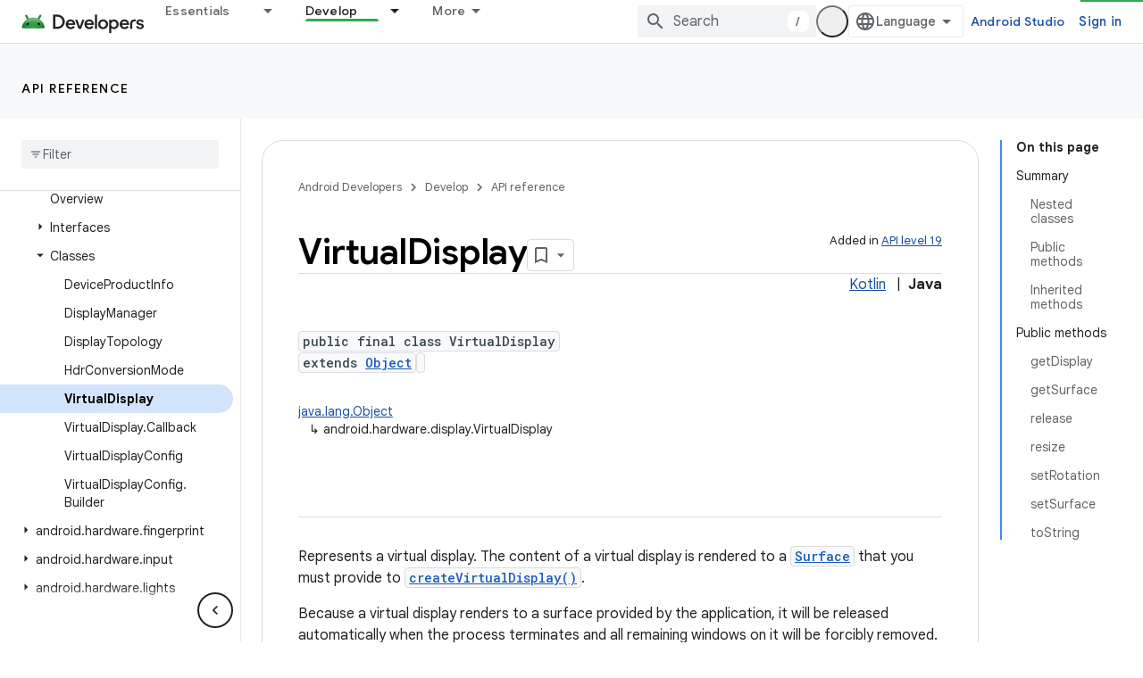

--- FILE ---
content_type: text/html; charset=UTF-8
request_url: https://feedback-pa.clients6.google.com/static/proxy.html?usegapi=1&jsh=m%3B%2F_%2Fscs%2Fabc-static%2F_%2Fjs%2Fk%3Dgapi.lb.en.2kN9-TZiXrM.O%2Fd%3D1%2Frs%3DAHpOoo_B4hu0FeWRuWHfxnZ3V0WubwN7Qw%2Fm%3D__features__
body_size: 80
content:
<!DOCTYPE html>
<html>
<head>
<title></title>
<meta http-equiv="X-UA-Compatible" content="IE=edge" />
<script type="text/javascript" nonce="WOx_mSMrBH7S2B53udIF6A">
  window['startup'] = function() {
    googleapis.server.init();
  };
</script>
<script type="text/javascript"
  src="https://apis.google.com/js/googleapis.proxy.js?onload=startup" async
  defer nonce="WOx_mSMrBH7S2B53udIF6A"></script>
</head>
<body>
</body>
</html>
